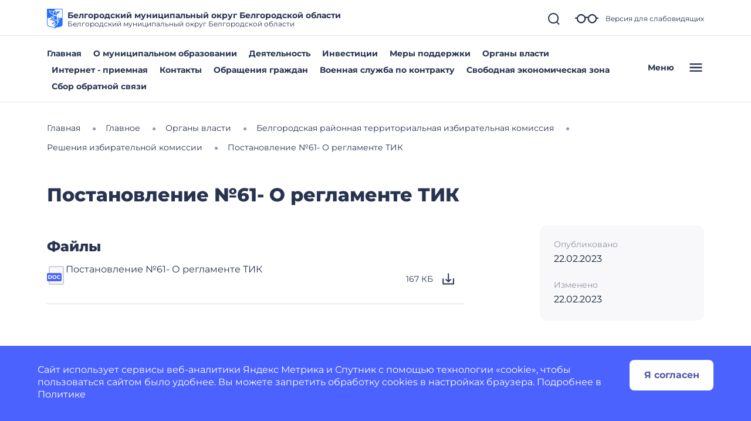

--- FILE ---
content_type: image/svg+xml
request_url: https://belgorodskij-r31.gosweb.gosuslugi.ru/netcat_files/c/Belgorodskiy_rayon.svg
body_size: 3784
content:
<?xml version="1.0" encoding="UTF-8"?>
<!-- Generator: Adobe Illustrator 26.0.2, SVG Export Plug-In . SVG Version: 6.00 Build 0)  -->
<svg xmlns="http://www.w3.org/2000/svg" xmlns:xlink="http://www.w3.org/1999/xlink" id="Layer_1" x="0px" y="0px" width="112px" height="140px" viewBox="0 0 112 140" style="enable-background:new 0 0 112 140;" xml:space="preserve">
<style type="text/css">
	.st0{fill-rule:evenodd;clip-rule:evenodd;fill:#266FFF;}
	.st1{fill:#266FFF;}
</style>
<g>
	<path class="st0" d="M48.67,46.01c-1.86-2.78,1.61-4.54,3.49-5.79c-0.32-0.23-0.62-0.46-0.91-0.71c-2.56,0.64-6.61,1.06-5.33,4.79   c-1.82,0.46-3.32-1.82-3.32-3.37c0-1.74,1.31-2.81,2.84-3.25c1.21-0.35,2.45-0.62,3.67-0.93c1.5-0.38,2.38-1.28,3.09-2.7h-0.31l0,0   c-1.32,1.13-5.84,1.41-8.16,0.89l0.1-2.03c-2.37,2.05-4.99,2.25-7.75,1.43l1.61-2.98c-3.92,1.29-7.26,0.62-10.2-1.43l4.53-2.74   c-4.97,0.87-8.47-0.59-10.79-3.93l8.53-0.72c-8.74-0.93-11.48-4.36-11.92-8.21c3.38,2.06,7.51,2.87,11.37,3.44   c2.21,0.32,4.43,0.53,6.66,0.65c1.68,0.09,3.62-0.18,5.24,0.24c3.7,0.96,1.75,4.44,2.57,7.05c0.41,1.3,1.45,2.01,2.73,2.33   c1.42,0.35,4.72,0.64,5.41-1.13l-1.74-0.97c2.37-0.6,4.21-2.07,4.92-3.91c-2.27,0.88-3.97,0.62-4.54-1.86   c1.33,0.47,2.83,0.33,4.13-0.32c-0.11-0.23-0.22-0.45-0.34-0.66c-1.69-0.45-3.27-0.37-4.71,0.48c-0.34-1.73,0.77-2.81,3.25-2.81   c0.73-1.81,2.73-1.64,4.32-1.64c1.7,0,3.07,0.13,4.5-1.01c-0.01,1.45-0.07,2.35-1.13,2.92c1.48,0,1.69,1.59,1.69,2.72   c0.01,1.37,0.16,2.54,1.13,3.62l-2.28-0.01c0,1.38,0.27,3.23,1.3,4.25c1,0.99,2.97,0.58,4.16,0.14c2.24-0.83,2.41-2.94,2.32-5.03   c-0.05-1.16-0.25-2.28,0.64-3.19c1.04-1.05,2.33-1.08,3.71-1.1c3.53-0.06,7.07-0.32,10.56-0.87c3.66-0.57,7.55-1.39,10.74-3.34   c-0.44,3.86-3.18,7.29-11.92,8.21l8.53,0.72c-2.32,3.34-5.82,4.8-10.79,3.93l4.53,2.74c-2.94,2.05-6.28,2.72-10.2,1.43l1.61,2.98   c-2.76,0.82-5.38,0.62-7.75-1.43l0.15,2.1c-2.34,0.4-6.47-0.08-8.25-0.78c-0.18,0.78-0.36,1.56-0.53,2.33   c4.87,1.48,9.32,1.04,11.63,0.34c0.5,2.33-0.17,3.72-1.65,4.61c1.23,1.14,1.95,2.54,1.57,4.53c-1.89,0.48-3.68,0.37-5.27-0.9   c-0.83,1.31-3.32,1.98-4.65,2c0.54-1.53,0.81-3.34,0.58-4.95c-0.26-1.85-2.2-3.91-4.16-2.42l0.01,0.01   c-0.85,0.57-1.09,1.85-0.84,2.78c-0.75-0.24-1.46-0.51-2.13-0.8c-1.92,1.28-4.96,2.78-2.83,5.45   C51.36,47.72,49.66,47.49,48.67,46.01z"></path>
	<path class="st0" d="M37.47,104.3c-0.23-0.28-0.41-0.61-0.52-0.98c-0.55,0.39-1.12,0.88-1.71,1.44c-1-1.74-0.08-4.66,3.18-5.05   c0,0,3.68-1.6,6.28-0.67c0.58-0.13,1.18-0.26,1.77-0.41c-0.78-1.44-0.9-2.8,0.33-4c0.45,1.01,1.04,1.73,1.87,1.99   c-0.68-1.63-0.3-3.64,0.77-4.47c0.34,1.4,1.13,2.91,2.98,3.12c0.97-1.38,1.62-2.51,2.56-3.21c0.03,2.29-0.7,2.95,0.19,5.12   c0.87,2.12,3.78,2.61,2.13,5.37c-6.09-2.49-8.5-1.74-12.86,2.43c0.5-0.48,1.06,1.04,1.73,1.57c-1.37,1.05-3.35,1.04-4.68-0.72   c-0.38,0.01-0.8-0.01-1.23-0.09c0.03,0.79,0.19,1.71,0.43,2.71C38.77,108.43,37.06,106.95,37.47,104.3z"></path>
	<path class="st0" d="M51.21,115.98c-0.27-0.21-0.48-0.45-0.65-0.71c-0.46,0.46-0.94,1.01-1.42,1.63c-1.25-1.57-0.61-4.37,2.12-5.67   l0.01,0.01l-0.01-0.01c1.43-1.46,3.48-1.62,5.35-1.02c4.88-1.25,7.17-3.81,6.57-7.79c-1.26,1.56-2.77,2.25-4.48,2.23   c1.17-1.44,1.77-3.34,1.42-5.19c-0.37-1.98-1.85-2.95-3.01-4.42l0,0c-0.62-0.71-0.05-1.41,0.13-2.16c0.3-1.21-0.15-2.39-0.74-3.44   l-0.16,0.09c-2.98-5.58-7.07-2.48-8.86-6.12c-2.39,1.21-4.7,0.93-6.94-0.69c1.73,0,3.37-0.74,4.29-2.66   c-3.25-0.44-7.56-0.8-9.67-0.6c-1.86,1.18-3.94,0.9-5.89,0.1c-0.16,0.76-0.23,1.67-0.23,2.68c-1.69-0.43-2.92-2.03-2.3-4.2   c-0.31-0.27-0.57-0.56-0.79-0.87c-0.58,0.5-1.18,1.17-1.79,1.94c-1.19-1.51-1.06-3.82,1.38-5.12c0.11-0.35,0.26-0.66,0.45-0.93   c-0.67-0.2-1.44-0.36-2.29-0.48c0.75-1.86,3.5-2.69,5.98-0.95l-0.01,0.03l0.01-0.03c1.72,0.37,3.19,1.8,4.86,2.37   c1.93,0.67,4.45,0.28,6.48,0.33c-1.57-2.01-3.38-4.06-5.08-5.36c-1.85-0.35-3.05-1.55-3.96-3.14c-0.46,0.51-0.94,1.13-1.41,1.83   c-1.15-1.26-1.31-3.22,0.3-4.68c-0.09-0.42-0.14-0.84-0.14-1.24c-0.74,0.1-1.58,0.32-2.49,0.62c-0.15-1.87,1.17-3.68,3.79-3.52   c0.33-0.27,0.66-0.47,1-0.61c-0.43-0.51-0.96-1.03-1.56-1.57c1.64-1.13,4.38-0.31,5.49,2.47c1.11,1.08,1.4,3.31,1.94,4.73   c0.67,1.74,2.22,2.86,3.57,4.07c2,1.81,4.03,4.29,6.79,4.78c-0.26,1.97-2.56,2.64-4.11,3.34c2.73,1.85,5.75,3.89,9.14,2.36   c0.85,3.61,3.69,4.4,6.96,4.87c-0.07-1.2-0.2-2.37,0.27-3.52c1.35,1.22,2.93,1.87,4.74,2.09l0.08-0.63   c1.69,1.51,3.84,2.63,5.19,4.48c1.55,2.13,0.63,4.77,1.98,6.91c3.79,2.13,8.91,0.15,7.69-4.73c-1.02-0.57-2.29-0.65-3.24-1.34   c-1.18-0.85-1.4-2.48-1.05-3.81c-3.22-2.84-3.38-6.89-1.19-10.46c1.74-2.83,4.44-5.32,3.88-8.95c1.51,0.22,2.23,1.4,2.78,2.7   c1.07-0.9,1.32-2.76,0.65-3.96c-0.83-1.51-2.71-1.98-4.3-1.67c1.52-3.02,5.67-2.26,7.53-0.02c2.49,2.97,0.89,7.34-2.09,9.25   c0.59,0.52,1.4,0.69,2.66,0.22c0,6.11-7.1,2.3-10.25,7.01c-0.18,1.45,0.42,2.67,1.43,3.67c1.15-1.54,2.94-2.74,4.78-2.95   c-1.44,2.52-2.02,5.78,0.1,8.1l-0.01,0.14l0.01-0.16c2.07,4.15,0.26,9.37-4.61,10.18c-1.15,0.19-2.37,0.07-3.5-0.2   c-0.91-0.21-2.7-1.08-3.62-0.55c-0.47,0.27-0.28,0.15,0.04,0.76c0.28,0.54,0.48,1.11,0.49,1.72c0.02,1.18-0.62,2.35-1.23,3.32   c0.44,1.42,1.77,1.5,3.49,1.23c-0.82,1.81-1.64,2.38-3.54,2.77c1.54,0.39,3.07,1.67,2.34,4.63c-0.77-0.92-2.11-1.8-3.34-1.89   c-1.66-0.12-1.48,1.53-1.67,2.79l-5.32,2.49c-0.72,1.93-1.92,2.95-3.41,3.47c0.34,0.23,0.7,0.45,1.09,0.68   c-1.22,1.27-3.25,1.55-4.85-0.14c-0.38,0.01-0.76,0.02-1.15,0c0.13,0.83,0.44,1.79,0.86,2.83   C53.08,120.02,51.13,118.76,51.21,115.98z"></path>
	<path class="st0" d="M74.93,65.22c-3.92-0.64-4.08-2.78-3.99-5.17c2.07-0.49,3.01-1.78,2.95-3.77c-2.34,0.77-3.91-0.23-5.29-1.65   l1.28-2.38c-1.41-0.56-4.01-1.35-5.77-1.2l0.27-2.31c-2.92-0.47-4.27,0.62-5.48,1.8c-2.03-1.53-4.99-1.43-6.79-1.09   c0.42,0.23,1.7,2.17,1.2,2.47c-0.92,0.55-3.64,1.86-3.86,2.13c-0.45,0.55,0.12,1.5-0.6,1.71c-1.13,0.33-2.76,0.64-4.48,1.36   c-0.55,0.23-0.82,0.86-0.61,1.42c0.22,0.59,0.47,1.28,0.5,1.57c0.04,0.45-0.01,1.72-0.01,1.72l0.99-0.04l1.09,0.75l0.52-1   c1.52-0.14,3.27-1.04,4.65-0.42c7.8,3.49-0.19,4.96-1.91,5.28l-1.37-0.64l-0.17,0.94c0,0-1.52,0.28-1.45,0.39   c0.26,0.39,1.74,1.33,1.2,2.42c1.09,0.85,2.01-0.12,2.92-0.74c0.11,0.29,3.07,3.68-0.86,7.4c2.68,1.2,4.42-0.64,6.24-2.32   c0.24,2.31,0.01,5.82,2.77,6.58c0.3-2.06,2.2-4.2,3.63-5.57c0.94,1.85,2.47,3.83,4.84,3.75c2.26-0.08,4.67-0.73,5.31-4.3   c-2.4,0.2-3.97-1.76-3.35-4.31C72.14,70,74.27,68.91,74.93,65.22z"></path>
	<path class="st0" d="M48.64,64.67c1.12-0.44,1.81-0.4,2.95-0.63c-0.12-1.64-3.33-1.29-5.08-0.69c-0.98,0.33-1.51,0.61-2.6,0.58   c-0.93-0.03-1.8-0.27-2.76-0.2c-0.23,1.03,1.29,1.86,2.66,2.05c1.85,0.27,3.21-0.45,4.79-1.09L48.64,64.67z"></path>
</g>
<path class="st1" d="M0,0v102.54C0,121,10.56,127.27,28,128c24,1,28,12,28,12s4-11,28-12c17.44-0.73,28-7,28-25.46V0H0z M108,64  H90.25c0.09,1.43-0.16,2.89-0.87,4.26c1.87,3.08-1.02,6.98-3.88,8c1.07,2.27-1.83,4.11-0.97,6.33c5.49,14.19-6.02,17.65-9.62,16.13  c3.58,3.19,1.27,4.84-0.3,6.73c1.3,2.96-0.33,10.2-4.07,6.06c-0.78,1.94-4.09,2.8-5.82,3.61c-0.44,0.83-0.97,1.55-1.6,2.17  c-0.21,2.43-3.31,3.81-5.44,3.78c-0.36,0.73-0.97,1.18-1.66,1.44v10.79c-4.05-3.93-12.13-8.65-27.83-9.3  c-8.42-0.35-14.36-2.04-18.17-5.17c-4.04-3.32-6-8.65-6-16.29V70h0v-6h21.69c-1.59-2.3,0.56-6.24,2.76-7.41  c0.03-2.8,3.53-3.73,5.77-3.34c3.1,0.54,4.45,1.93,5.62,3.14c0.14-2.11,3.71-2.02,6.6-2.99c0.46-1.4,1.67-2.13,2.91-2.75  c-0.08-0.18-0.14-0.37-0.18-0.57c-1.35-0.51-2.5-1.52-3.21-2.77c-4.93,0.44-7.83-5.75-5.42-9.66c-2.32,0.36-6.71,0.26-7.37-2.67  c-2.72-0.13-9.09-1.66-8.64-5.42c-2.54-0.97-7.81-4.53-5.87-7.85c-2.21-1.81-5.99-7.68-2.42-9.94c2.38-1.5,6.6,1.58,9.06,2.19  c3.92,0.96,7.99,1.35,12.02,1.5c2.38,0.09,7.7,0.39,8.93,2.18c1.05-2.89,2.75-3.32,4.93-3.69c1.51-1.58,3.12-1.63,4.83-1.62V4h52V64  z"></path>
<g>
</g>
<g>
</g>
<g>
</g>
<g>
</g>
<g>
</g>
<g>
</g>
<g>
</g>
<g>
</g>
<g>
</g>
<g>
</g>
<g>
</g>
<g>
</g>
<g>
</g>
<g>
</g>
<g>
</g>
</svg>
